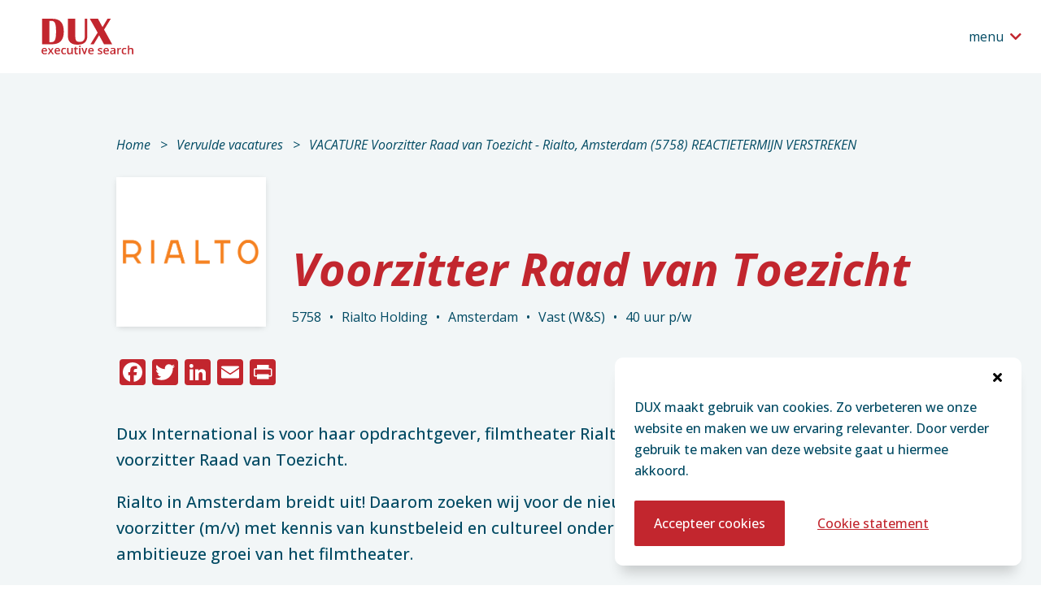

--- FILE ---
content_type: text/html; charset=UTF-8
request_url: https://dux.nl/vervulde-vacatures/voorzitter-raad-van-toezicht-5758/
body_size: 19276
content:
<!doctype html>

<html lang="nl-NL">

  <head>
  <meta charset="utf-8">
  <meta http-equiv="x-ua-compatible" content="ie=edge">
  <meta name="viewport" content="width=device-width, initial-scale=1, shrink-to-fit=no">
  <link rel="stylesheet" type="text/css" href="https://cdnjs.cloudflare.com/ajax/libs/font-awesome/5.15.4/css/solid.min.css">
  <link rel="preconnect" href="https://fonts.googleapis.com"> 
  <link rel="preconnect" href="https://fonts.gstatic.com" crossorigin> 
  <link href="https://fonts.googleapis.com/css2?family=Open+Sans:ital,wght@0,400;0,500;0,600;0,700;1,400;1,600;1,700&display=swap" rel="stylesheet">
  <meta name='robots' content='index, follow, max-image-preview:large, max-snippet:-1, max-video-preview:-1' />

<!-- Google Tag Manager for WordPress by gtm4wp.com -->
<script data-cfasync="false" data-pagespeed-no-defer>
	var gtm4wp_datalayer_name = "dataLayer";
	var dataLayer = dataLayer || [];
</script>
<!-- End Google Tag Manager for WordPress by gtm4wp.com -->
	<!-- This site is optimized with the Yoast SEO plugin v26.8 - https://yoast.com/product/yoast-seo-wordpress/ -->
	<title>VACATURE Voorzitter Raad van Toezicht - Rialto, Amsterdam (5758) REACTIETERMIJN VERSTREKEN - DUX</title>
	<link rel="canonical" href="https://dux.nl/vervulde-vacatures/voorzitter-raad-van-toezicht-5758/" />
	<meta property="og:locale" content="nl_NL" />
	<meta property="og:type" content="article" />
	<meta property="og:title" content="VACATURE Voorzitter Raad van Toezicht - Rialto, Amsterdam (5758) REACTIETERMIJN VERSTREKEN - DUX" />
	<meta property="og:url" content="https://dux.nl/vervulde-vacatures/voorzitter-raad-van-toezicht-5758/" />
	<meta property="og:site_name" content="DUX" />
	<meta property="article:modified_time" content="2024-10-15T12:30:12+00:00" />
	<meta property="og:image" content="https://dux.nl/app/uploads/2022/06/Linkedin-DUX-default-image.png" />
	<meta property="og:image:width" content="1200" />
	<meta property="og:image:height" content="627" />
	<meta property="og:image:type" content="image/png" />
	<meta name="twitter:card" content="summary_large_image" />
	<script type="application/ld+json" class="yoast-schema-graph">{"@context":"https://schema.org","@graph":[{"@type":"WebPage","@id":"https://dux.nl/vervulde-vacatures/voorzitter-raad-van-toezicht-5758/","url":"https://dux.nl/vervulde-vacatures/voorzitter-raad-van-toezicht-5758/","name":"VACATURE Voorzitter Raad van Toezicht - Rialto, Amsterdam (5758) REACTIETERMIJN VERSTREKEN - DUX","isPartOf":{"@id":"https://dux.nl/#website"},"datePublished":"2022-06-15T07:50:52+00:00","dateModified":"2024-10-15T12:30:12+00:00","breadcrumb":{"@id":"https://dux.nl/vervulde-vacatures/voorzitter-raad-van-toezicht-5758/#breadcrumb"},"inLanguage":"nl-NL","potentialAction":[{"@type":"ReadAction","target":["https://dux.nl/vervulde-vacatures/voorzitter-raad-van-toezicht-5758/"]}]},{"@type":"BreadcrumbList","@id":"https://dux.nl/vervulde-vacatures/voorzitter-raad-van-toezicht-5758/#breadcrumb","itemListElement":[{"@type":"ListItem","position":1,"name":"Home","item":"https://dux.nl/"},{"@type":"ListItem","position":2,"name":"VACATURE Voorzitter Raad van Toezicht &#8211; Rialto, Amsterdam (5758) REACTIETERMIJN VERSTREKEN"}]},{"@type":"WebSite","@id":"https://dux.nl/#website","url":"https://dux.nl/","name":"DUX","description":"Executive search voor de non-profit en culturele sector","potentialAction":[{"@type":"SearchAction","target":{"@type":"EntryPoint","urlTemplate":"https://dux.nl/?s={search_term_string}"},"query-input":{"@type":"PropertyValueSpecification","valueRequired":true,"valueName":"search_term_string"}}],"inLanguage":"nl-NL"}]}</script>
	<!-- / Yoast SEO plugin. -->


<link rel='dns-prefetch' href='//static.addtoany.com' />
<link rel="alternate" title="oEmbed (JSON)" type="application/json+oembed" href="https://dux.nl/wp-json/oembed/1.0/embed?url=https%3A%2F%2Fdux.nl%2Fvervulde-vacatures%2Fvoorzitter-raad-van-toezicht-5758%2F" />
<link rel="alternate" title="oEmbed (XML)" type="text/xml+oembed" href="https://dux.nl/wp-json/oembed/1.0/embed?url=https%3A%2F%2Fdux.nl%2Fvervulde-vacatures%2Fvoorzitter-raad-van-toezicht-5758%2F&#038;format=xml" />
<style id='wp-img-auto-sizes-contain-inline-css' type='text/css'>
img:is([sizes=auto i],[sizes^="auto," i]){contain-intrinsic-size:3000px 1500px}
/*# sourceURL=wp-img-auto-sizes-contain-inline-css */
</style>
<link rel='stylesheet' id='wp-block-library-css' href='https://dux.nl/wp/wp-includes/css/dist/block-library/style.min.css?ver=6.9' type='text/css' media='all' />
<style id='classic-theme-styles-inline-css' type='text/css'>
/*! This file is auto-generated */
.wp-block-button__link{color:#fff;background-color:#32373c;border-radius:9999px;box-shadow:none;text-decoration:none;padding:calc(.667em + 2px) calc(1.333em + 2px);font-size:1.125em}.wp-block-file__button{background:#32373c;color:#fff;text-decoration:none}
/*# sourceURL=/wp-includes/css/classic-themes.min.css */
</style>
<link rel='stylesheet' id='wp-smart-crop-renderer-css' href='https://dux.nl/app/plugins/wp-smartcrop/css/image-renderer.css?ver=2.0.10' type='text/css' media='all' />
<link rel='stylesheet' id='wpml-menu-item-0-css' href='https://dux.nl/app/plugins/sitepress-multilingual-cms/templates/language-switchers/menu-item/style.min.css?ver=1' type='text/css' media='all' />
<link rel='stylesheet' id='addtoany-css' href='https://dux.nl/app/plugins/add-to-any/addtoany.min.css?ver=1.16' type='text/css' media='all' />
<link rel='stylesheet' id='dux/main.css-css' href='https://dux.nl/app/themes/dux/dist/styles/main_b43a209e.css' type='text/css' media='all' />
<link rel='stylesheet' id='dux/print.css-css' href='https://dux.nl/app/themes/dux/dist/styles/print_b43a209e.css' type='text/css' media='print' />
<script type="text/javascript" id="wpml-cookie-js-extra">
/* <![CDATA[ */
var wpml_cookies = {"wp-wpml_current_language":{"value":"nl","expires":1,"path":"/"}};
var wpml_cookies = {"wp-wpml_current_language":{"value":"nl","expires":1,"path":"/"}};
//# sourceURL=wpml-cookie-js-extra
/* ]]> */
</script>
<script type="text/javascript" src="https://dux.nl/app/plugins/sitepress-multilingual-cms/res/js/cookies/language-cookie.js?ver=486900" id="wpml-cookie-js" defer="defer" data-wp-strategy="defer"></script>
<script type="text/javascript" id="addtoany-core-js-before">
/* <![CDATA[ */
window.a2a_config=window.a2a_config||{};a2a_config.callbacks=[];a2a_config.overlays=[];a2a_config.templates={};a2a_localize = {
	Share: "Delen",
	Save: "Opslaan",
	Subscribe: "Inschrijven",
	Email: "E-mail",
	Bookmark: "Bookmark",
	ShowAll: "Alles weergeven",
	ShowLess: "Niet alles weergeven",
	FindServices: "Vind dienst(en)",
	FindAnyServiceToAddTo: "Vind direct een dienst om aan toe te voegen",
	PoweredBy: "Mede mogelijk gemaakt door",
	ShareViaEmail: "Delen per e-mail",
	SubscribeViaEmail: "Abonneren via e-mail",
	BookmarkInYourBrowser: "Bookmark in je browser",
	BookmarkInstructions: "Druk op Ctrl+D of \u2318+D om deze pagina te bookmarken",
	AddToYourFavorites: "Voeg aan je favorieten toe",
	SendFromWebOrProgram: "Stuur vanuit elk e-mailadres of e-mail programma",
	EmailProgram: "E-mail programma",
	More: "Meer&#8230;",
	ThanksForSharing: "Bedankt voor het delen!",
	ThanksForFollowing: "Dank voor het volgen!"
};


//# sourceURL=addtoany-core-js-before
/* ]]> */
</script>
<script type="text/javascript" defer src="https://static.addtoany.com/menu/page.js" id="addtoany-core-js"></script>
<script type="text/javascript" src="https://dux.nl/wp/wp-includes/js/jquery/jquery.min.js?ver=3.7.1" id="jquery-core-js"></script>
<script type="text/javascript" src="https://dux.nl/wp/wp-includes/js/jquery/jquery-migrate.min.js?ver=3.4.1" id="jquery-migrate-js"></script>
<script type="text/javascript" defer src="https://dux.nl/app/plugins/add-to-any/addtoany.min.js?ver=1.1" id="addtoany-jquery-js"></script>
<link rel="https://api.w.org/" href="https://dux.nl/wp-json/" /><link rel="EditURI" type="application/rsd+xml" title="RSD" href="https://dux.nl/wp/xmlrpc.php?rsd" />
<meta name="generator" content="WordPress 6.9" />
<link rel='shortlink' href='https://dux.nl/?p=1240' />
<meta name="generator" content="WPML ver:4.8.6 stt:37,1;" />

<!-- Google Tag Manager for WordPress by gtm4wp.com -->
<!-- GTM Container placement set to automatic -->
<script data-cfasync="false" data-pagespeed-no-defer>
	var dataLayer_content = {"pagePostType":"placement","pagePostType2":"single-placement","pagePostAuthor":"Upside"};
	dataLayer.push( dataLayer_content );
</script>
<script data-cfasync="false" data-pagespeed-no-defer>
(function(w,d,s,l,i){w[l]=w[l]||[];w[l].push({'gtm.start':
new Date().getTime(),event:'gtm.js'});var f=d.getElementsByTagName(s)[0],
j=d.createElement(s),dl=l!='dataLayer'?'&l='+l:'';j.async=true;j.src=
'//www.googletagmanager.com/gtm.js?id='+i+dl;f.parentNode.insertBefore(j,f);
})(window,document,'script','dataLayer','GTM-MMZXLPJ');
</script>
<!-- End Google Tag Manager for WordPress by gtm4wp.com -->  <link rel="apple-touch-icon" sizes="180x180" href="https://dux.nl/app/themes/dux/dist/images/favicons/apple-touch-icon_e7d76c2e.png">
  <link rel="icon" type="image/png" sizes="32x32" href="https://dux.nl/app/themes/dux/dist/images/favicons/favicon-32x32_45693e52.png">
  <link rel="icon" type="image/png" sizes="16x16" href="https://dux.nl/app/themes/dux/dist/images/favicons/favicon-16x16_fc6b17d6.png">
  <link rel="manifest" href="https://dux.nl/app/themes/dux/dist/images/favicons/site_b9aa277f.webmanifest">
  <link rel="mask-icon" href="https://dux.nl/app/themes/dux/dist/images/favicons/safari-pinned-tab_0b3ca796.svg" color="#df2a88">
  <link rel="shortcut icon" href="https://dux.nl/app/themes/dux/dist/images/favicons/favicon_09a8c12b.ico">
  <meta name="msapplication-TileColor" content="#ffffff">
  <meta name="msapplication-config" content="https://dux.nl/app/themes/dux/dist/images/favicons/browserconfig_a493ba0a.xml">
  <meta name="theme-color" content="#ffffff">
</head>

  <body class="wp-singular placement-template-default single single-placement postid-1240 wp-theme-duxresources voorzitter-raad-van-toezicht-5758 app-data index-data singular-data single-data single-placement-data single-placement-voorzitter-raad-van-toezicht-5758-data">

    
    <header>

  <div class="topbar">

    <a class="brand" href="https://dux.nl" title="Ga naar Dux home">
      
      <img src="https://dux.nl/app/themes/dux/dist/images/dux-logo_3fa6d702.svg" class="dux-logo" alt="Ga naar Dux home">
    </a>

    <nav class="nav-primary">

      <button class="toggle-navigation" data-action="toggle-navigation" aria-label="Open het navigatiemenu" data-label-open="Open het navigatiemenu" data-label-close="Sluit het navigatiemenu">

        <span class="label" data-label-open="menu" data-label-close="sluiten">menu</span>

      </button>

      <div class="menu-wrapper">
                  <div class="header-menu-container"><ul id="menu-hoofdnavigatie" class="nav"><li id="menu-item-199" class="menu-item menu-item-type-post_type menu-item-object-page menu-item-has-children menu-item-199"><a href="https://dux.nl/diensten/">Diensten</a>
<ul class="sub-menu">
	<li id="menu-item-419" class="menu-item menu-item-type-post_type menu-item-object-page menu-item-419"><a href="https://dux.nl/diensten/executive-search/">Executive Search</a></li>
	<li id="menu-item-420" class="menu-item menu-item-type-post_type menu-item-object-page menu-item-420"><a href="https://dux.nl/diensten/werving-interim-bestuurders-en-specialisten/">Interim</a></li>
	<li id="menu-item-418" class="menu-item menu-item-type-post_type menu-item-object-page menu-item-418"><a href="https://dux.nl/diensten/raad-van-toezicht/">Raad van toezicht</a></li>
</ul>
</li>
<li id="menu-item-49" class="menu-item menu-item-type-post_type menu-item-object-page menu-item-has-children menu-item-49"><a href="https://dux.nl/voor-opdrachtgevers/">Opdrachtgevers</a>
<ul class="sub-menu">
	<li id="menu-item-393" class="menu-item menu-item-type-post_type menu-item-object-page menu-item-393"><a href="https://dux.nl/voor-opdrachtgevers/kunst-cultuur/">Kunst &#038; cultuur</a></li>
	<li id="menu-item-394" class="menu-item menu-item-type-post_type menu-item-object-page menu-item-394"><a href="https://dux.nl/voor-opdrachtgevers/ngos-en-goede-doelen/">Ngo’s en goede doelen</a></li>
	<li id="menu-item-422" class="menu-item menu-item-type-post_type menu-item-object-page menu-item-422"><a href="https://dux.nl/voor-opdrachtgevers/fondsen/">Fondsen</a></li>
	<li id="menu-item-421" class="menu-item menu-item-type-post_type menu-item-object-page menu-item-421"><a href="https://dux.nl/voor-opdrachtgevers/referenties/">Referenties</a></li>
</ul>
</li>
<li id="menu-item-48" class="menu-item menu-item-type-post_type menu-item-object-page menu-item-has-children menu-item-48"><a href="https://dux.nl/voor-kandidaten/">Kandidaten</a>
<ul class="sub-menu">
	<li id="menu-item-427" class="menu-item menu-item-type-post_type menu-item-object-page menu-item-427"><a href="https://dux.nl/voor-kandidaten/executive-search/">Executive Search</a></li>
	<li id="menu-item-428" class="menu-item menu-item-type-post_type menu-item-object-page menu-item-428"><a href="https://dux.nl/voor-kandidaten/interim/">Interim</a></li>
	<li id="menu-item-426" class="menu-item menu-item-type-post_type menu-item-object-page menu-item-426"><a href="https://dux.nl/voor-kandidaten/werving-leden-raad-van-toezicht/">Raad van toezicht</a></li>
	<li id="menu-item-1478" class="menu-item menu-item-type-post_type menu-item-object-page menu-item-1478"><a href="https://dux.nl/voor-kandidaten/ervaringen/">Ervaringen</a></li>
	<li id="menu-item-864" class="menu-item menu-item-type-post_type menu-item-object-page menu-item-864"><a href="https://dux.nl/vervulde-vacatures/">Vervulde vacatures</a></li>
</ul>
</li>
<li id="menu-item-2758" class="menu-item menu-item-type-post_type menu-item-object-page menu-item-2758"><a href="https://dux.nl/vacatures/">Vacatures</a></li>
<li id="menu-item-43" class="menu-item menu-item-type-post_type menu-item-object-page menu-item-43"><a href="https://dux.nl/artikelen/">Artikelen</a></li>
<li id="menu-item-45" class="menu-item menu-item-type-post_type menu-item-object-page menu-item-has-children menu-item-45"><a href="https://dux.nl/over-dux/">Over ons</a>
<ul class="sub-menu">
	<li id="menu-item-52" class="menu-item menu-item-type-post_type menu-item-object-page menu-item-52"><a href="https://dux.nl/over-dux/">Over DUX</a></li>
	<li id="menu-item-46" class="menu-item menu-item-type-post_type menu-item-object-page menu-item-46"><a href="https://dux.nl/team/">Team/Partners</a></li>
	<li id="menu-item-1639" class="menu-item menu-item-type-post_type menu-item-object-page menu-item-1639"><a href="https://dux.nl/werken-bij-dux/">Werken bij DUX</a></li>
</ul>
</li>
<li id="menu-item-44" class="menu-item menu-item-type-post_type menu-item-object-page menu-item-44"><a href="https://dux.nl/contact/">Contact</a></li>
</ul></div>
        

        
      </div>

    </nav>

  </div>

</header>

    <div class="wrap" role="document">

      <div class="content">

        <main class="main">

          

<section class="vacancy-hero-section">

  <div class="container">

    <nav class="breadcrumbs" aria-label="breadcrumbs">

  <p>

    
      <span class="crumb">

        
          <a href="https://dux.nl/">Home</a>

        
      </span>

    
      <span class="crumb">

        
          <a href="https://dux.nl/vervulde-vacatures/">Vervulde vacatures</a>

        
      </span>

    
      <span class="crumb">

        
          <span aria-current='location'>VACATURE Voorzitter Raad van Toezicht - Rialto, Amsterdam (5758) REACTIETERMIJN VERSTREKEN</span>

        
      </span>

    
  </p>

</nav>

    <div class="content">

      <div class="company-logo">
        <img src="data:image/png;base64, iVBORw0KGgoAAAANSUhEUgAAAtMAAALWCAYAAACEOR+CAAAxD0lEQVR42uzMIQHAQBAEsfo3ffXwAzcgNN/dAQAAD3IAAACrcgAAAKtyAAAAq3IAAACrcgAAAKtyAAAAq3IAAACrcgAAAKtyAAAAq3IAAACrcgAAAKtyAAAAq3IAAACrcgAAAKtyAAAAq3IAAACrcgAAAKtyAAAAq3IAAACrcgAAAKtyAD87c0gAAADAMKh/64eYPAILAMCrHAAAwKscAADAqxwAAMCrHAAAwKscAADAqxwAAMCrHAAAwKscAADAqxwAAMCrHAAAwKscAADAqxwAAMCrHAAAwKscAADAqxwAAMCrHAAAwKscAADAqxwAAMCrHAAAwKscAADAqxwAjJ05JAAAAGAY1L/1Q0wegQUAXuUAAABe5QAAAF7lAAAAXuUAAABe5QAAAF7lAAAAXuUAAABe5QAAAF7lAAAAXuUAAABe5QAAAF7lAAAAXuUAAABe5QAAAF7lAAAAXuUAAABe5QAAAF7lAAAAXuUAAABe5QAAAF7lAADGzhwSAAAAMAzq3/ohJo/AAvAqBwAA8CoHAADwKgcAAPAqBwAA8CoHAADwKgcAAPAqBwAA8CoHAADwKgcAAPAqBwAA8CoHAADwKgcAAPAqBwAA8CoHAADwKgcAAPAqBwAA8CoHAADwKgcAAPAqBwAA8CoHAADwKgcAAGNnDgkAAAAYBvVv/[base64]/[base64]/[base64]/9YPcTkEFqruAAAAqu4AAACq7gAAAKruAAAAqu4AAACq7gAAAKruAAAAqu4AAACq7gAAAKruAAAAqu4AAACq7gAAAKruAAAAqu4AAACq7gAAAKruAAAAqu4AAACq7gAAAKruAAAAqu4AAACq7gAAAKrGzhwSAAAAMAzq3/ohJo/[base64]/[base64]/zX8x1Lere5dTqd+dDF5yte+/zO895nnt+Lz7+Ybu75zzPec757rDdKyKSVtZfQEREREQkrcb/yPdnKxNlq3hMZrKPxfvcLr52lLHft7QLfayiTHiSnAfWOUHioTnwh4u58GE9unoeYZkDC2AF3A+bYSvsgN3wBXwN38AB8/9P4G3zeU9ALyyHNmii9JjDa7Zimv21kw6TWhD6WBEWpnNJzgPrnCDx0Bz4w8Vc+LAeXT2PVGsqLIWNsAV2wQj8TTAMH8KL42EeZdsJ2xv7NfvsmL7DfHdwX1mi0r/Lf0xm0o+Rn/tuuBPWmO94FsOlcGHxYFBMO9FsjqmeSo8R85h7YC5hO9whLEyH5kOv9Xr8F/Wc0GO2LWM9J1KOKbASNlZzHJjHdcF0wrZIySXQDb1O1iTrGh3XNtgoXYeaCfOSNrPgBnMX+WP4hRDO5Rgxcf0YLIN6wr7Qr9lnx/QwYcd9dhqOwWfwKvTBKlgIdYrpWKwlzNs6wnbIuQ0Q5idujxD2U8q72/S+5Vx9BLMJ2yIlV8NxwjqSkrWEeUmLBfAwfE4Yd4bdsAnmE/Yttpj+gbCjITpkfnbncbgRMT1DMU3TZTk3J3Xii029RyfIybyD9TM1TzjhOWU/P66dDzst52oIGgnbIiUd8DNhHUnJKsK81LoOc7PlIGG84/A9PAtXWO9rZH++V0xPlIe98CRcC/WKacV0jboOfiesmbgVsH7m5QknPKfs58c1xbSfFNN8iun/1gkvQY4wzi4Ut/MFWKKY9ttO2ABNimnFdI3pI6wPV3oJ+yuK6RAppvkU0xO1wjNwgjC+SfgDnoJmxbTf9piXfJmlmFZM14DpMEhYF668TthniTumo+wQNMJ53rMfL1cU03yK6ZJp5hczvyOMqw/2wwbFtP++gnthpmJaMT1RJhTZwNb7j3CZ/fxIrDGtO9NxUEzzKabPWAw7COPpozfgSsW0/96ETsW0YjrAkC66lbAGXDoBt9jPkSimg6OY5lNMn3nZ2WOEsfTZEVivmPZfDh6FBsW0YjowTxOOf9f6CPvtFuEk7ZBi2k+Kab40x/TF8BycJoxjCMbMC0o0xXmeVkxzvAftimnFdCDqYB/huHftrVhesF90Z9pvimm+tMZ0K+wijF+I3oUWxbT/[base64]/ZsIdwPBfnpFDlujxJeP5PsZ4a8hEhdF2wnzdXFNN+aoefEr6+/kVogwJhO0YJXVC0kjAvvloEhwnn2XLfmfZ5c53PnPsmU8Xb3wJrzF3sQ4RtLMe3sNBizOkxvd18l3G5J4oH1TIzMQ+YFyr/AA46D+0o8xBhkYRIMe2PTsJFsbh2boKWitdj6Q5E3nIbRqCDMB6imA5BHcyDNsI1sVKtsOgf9u4+tKoyjgO4V1dujm29bNqW5Z0NmxGhBVlRuF5EIaxAysroj0CxQa0kCcrqXFMKFkEZRgZCqEmg9A5FgW/7YxEIaooyRy/KMilb5dh86eV7TtEu8+6N5/uc8zz3fP/4/CVXf/f3e+7D13PPfQ7hP+Gfj2rPCCDXz8LrKghzcdFFsNs4rwxvLzwKF+b/+6QwDZEMTIIn4BtCzcPZBRe4EqbfISyGOEyF+2At7CcMYSR64XZC7b5RmHbHs4R1/CkhGGwn1LGY0A9RmJbhnQc7Cbc7/v93WgtggfF79VkZbCbsrUM5AEuhMuaZXAwt0El4D0NZDxkXwvRGQtPidincC+/BScIwhnIALifU7BOFaTdkoI2whpcTamGcc70BxhFqsc/8h4FxUZiWQiYQ9o6t/64xywGME9x8FRD21cF0w4swOeGZ1EMr/E54T4NZpjBt7lrYZPlMxnehhFCrLxSm3TCdcERSH8wk1DKH8OvtH6COUIvoyrTEEabjCGDc4OaTW+FPQj4ppA1m9eScmkkT7CG8t0K64SaFaY55Fh9scRYeJtToC4VpNzQT7pfuhHJCLTWw1/izFEyZa/zjwLiY9ywOCtOiMO2fakv3Sf8Fa43P9bc3k1p4m/A+C9kOVQrTHJWwnPBjqUKOQA2hRh8oTCcvA+8T1u06Qi0Q2UioZw2hjniY34IRB4VpUZj2z5uEvXSg32i/[base64]/VILsVSmBMYaMO0+GftxvXlcs+Q+iPfea3YMRBYVoUpv2xjLB/5jtKD9Lxz+QOC09+XKIwzVcNXxCGA5EeuJ5Ql8sUppNVSvlWJcDGPVwYy43aSuO6cH4toUeiK9OiMO2TLHQR9k+I/AxNhLpcmMl86Cb0BCKHoVZhmu8S0hU1iLxOuKIE/SyEHoVpf686NhJup+iGG4z7dK7ZhOOcDqbw7HZbFKZFYdoPawjZAyJnYBGhJpdm0kzoS77VCtN2TCM++/44FlstITQpTEshSwlrtB3GE2oZqAb2EY5vuodQiyhMi8K0D2ZQH1oSTMkRanJxJq3GvenXDVcoTNvxCJwmDCn0JKEeVxV/[base64]/hozFz08p6azUlYR+pZ3CtChMu+syQkaDyCbsveNHuVf7OpMS+ITQs1AHVCtM2wkDNXjNQcKQ2or0Vg+F6WSUww7Cumy2/PkJX/MSoc6vYRyhb2mmMC0K0+56mrBPhrqgPtx7UxKmQ43wE6F3ocUK0/Y8RxhQD1xJqMU1xR2mgymumvnfUzb/[base64]/OyO/apLcTEP00F2B1QRrsS5w7yvvlOYTlY5HCbsj/sS2R/dmslEOELoZTtUKUzb+comHNJxw/4dArsHqMdPYTp+CwibxXdQQ6hlpBoIm9wpuI1QS1qZh2ldmS5GCtPJupuwn//D3v2FSFWGYQB3dDbc/NOyLoZiuZkurYsKpXljLFZqSeiFBkqQQqldaIIYGqGORkYpQbCBmRoVCSkiEqwSIaFioXmhWKgrwuafC2lFLWlX3aXn3HUlzbzPd84753sufrfDc94z+80zs+c7J/EOIUsezsm7hFl2wwsq02HKdPK67cb5dcFY87H5MldlOnU7CYvFIUKOchRhHyH3BkKWWKlMi8q0PzsI6+LVlH8c8XxOxsI1wkw/VJkOZyPhjh7TCTk8UZlO1xD4jbBQrCJkyeJ6tiNQQ8gSI5VpUZn2pQHOENbF7PaTlBz94AlQJO1xO4XXehjwmjGWafuJeJBFxvndh9fMx+iLynS6noe/jTO/Cy2ELOWaRdix3qNb5KlMC5XKdHZegh5C8cvu8jef52QB3DPOtBee0S/TYbxMeNOnv9s2LJXpdK0kvAdPwEBClnLVkTbaLCdkiZHKtKhM+7KWsB6eTOkWp9V0TuqggzDbpSrTYUwhfIt8j5Aj61/o/0NlOkVF+I6wQGwmZKnU14T8ewg5YqQyLdVdpvNlAHxjXg9LjZsIn+NlqIoynWgzz3Zj45cq02G0wJ9VXGRCUJlOzxPwB2HeMzP8ovYqYYE7B3WEecZGZVpUpv1ogPPGud/[base64]/ZibcoC6jNCsJxHIbBhCwxUZkWlWk/Piesg/MIOfL6yzSY78CW2KoyzTcRbhtnWCLk8ERlOh3ToNc4679gMiGL1VS4ZTyWWzCJkCUmKtOiMu1DAY4bZ/4PNBGy5LlMP0e4HesBqFGZ5molFJrVhByeqEynYzPhG/YpKBKyWNXDScLxLCNkiYnKtKhM+zCcsP/qAtQSsuTZaPjdOOfTMEJlmms+oQC8Qcjhicp0eAX4ifDe+4iQheUrwvHsJ+SIicq0qEz78Czh4Vt7CTnyrgjtxjnfgJb4ynQpKOu1nt14jVcIOR4g9X+7qEyHNwY6CeXT06PsFxF2sl+HRwlZYqEyLSrTPiwkrH/rCDli8Ilxzn3wYnxlOizrztCbObzOU2U6vAWEy4s6YBghC8vjhHu2J2YTssRCZVpUpn1YQ1j79Ln5/ywjzPpNlWmeh+CMcX5XoJ6QxROV6bAKpCc57YACIQ/TD4Tj+oCQIxYq06Iy7cOnxnn3wBRCjhjMIGxC3KAyzfM0dBvnd9RhoemnMu3aMDht/jdVqfF186VD/[base64]/BWeO8d+fwktGQDlrvNa0yzfEt4QO/I6f/llGZDmc83DHOtxdmEbKEMp9wGctVGEXIwlVyR2VaVKazNw4uGue9jZAjJruN8z6nMm03ifAI8cQX0J+QxxuV6XCWEt53nTCUkCWUZrhMOM45hCx5pzItKtPZayZ0sY8JOWKyzTjvSyrT/7J3f6FZ1XEcx9U1TTZIN2HDGx+kixaMNjWTvBAV0RsTyzRjoCFIF/7BYCAU9cw/oE4kUlEvIr1QQ6LyRklSCCFFN/NmyBMoKjotLVjRmDrBz3MhTbfpHr+fc35/zufihbff53fOs/PePOd37O+TZ7ypregD88x+Ukwn52vCebefMEeSyghvqNJfahTTopgORT3csG7VRpgjS1qN631dMW2L6Tlwn3Ch/93L/4bmUEwnYxxcJJx7SwmzJG094XNe1D2EimlRTAfgDeg0rvd6whxZstF6K6FiutSYzk8o/ltUCxcIF/miPeZ5/aWYTsYc6Ca8bvtVwixJm0R4wPcffHfrYZhX7GvDpJgWxbR7DXDLuN7NhDmyZINxvTsV0y8e018RIrroPkwzz+svxXQyviCcez/CSMIsSSsj/eK6jjBLzBTToph2TzGdPsV0Yp4d0+9DL+HiXnTSPKvfFNN8L8Mp87mXzzU7fsNhKbaaP29L7vtIH/JlUUyLYto9RkzrNo/SbNJtHkkZPBpmwR3Chf2xD82z+k0xzVdH2BLvP5hNmCUtswlb5F0J5LYWVxTToph2j/EAYp4wR5Zs1wOISRk4pqcQTvK+2qHKPKvfFNN8HxPOvQLUEGZJSy0UCC9GWkKYJVaKaVFMu1dHeL21tsYrzR7jel9WTA89pidDByFi+kbiCvOc/osnpu0vxeBoyR0lnH8HzeuRrnI4Qvjcu7Srh2JaFNMeY7y0ZR9hjiw5bFzvS4rpocX0AsJWNU87BRXmOf0XT0z7oZZ0LjYRZklbM+Fzdyj2EozpfO4XeMX8C2OS7OuUNYrpdDFeJ35YfzQoyU/WrVcV08+O6TJYQ7g/9WkPYYZ5xjAoprnmQo9xTbsC3dd8OnQRvn9vE2aJkT2m9ZfpGCmm01UFZ43rfRxGE2bJguHQblzvXxXTg8d0Pf79lnDhHsg35vnCoZjm2kw4/44F+leLCjhH+PyfEWaJkWJaFNPulcPPxvVuC+yZGJfGwnXjeh9VTPdXAevIDxr2VYAcYc5QKKZ5Kihb4rXk1hJmcWUH4fMfI8wRI8W0KKb9YH0+5IZ2LhqyOvjbuN57FdP/q4JFcJ5wsR5MLywy3/MX1r2C8cR03rlGzHHXuJ7dMNW8Fu7MJXwPO2E8YZbYKKZFMe2HL43rfS/wn/Npmke4dfJzxXRLrhHycIZwkX6e1uJLXwhRpZhOW94LjC3xTgceO2MIP6ceZGB/d8W0sCim08d42HopYY4sWE1Y64/YMe37vcAjoBIa4RM4AX8SFnKoF5lKZzFtX7tsx7R7ZfAd4TzcQZjFtf2EddDWUYppUUz7ajHhLcsbCHNkwU7C9WQWO6aPw1uemAYzYAGshE1wBArwgLB4pSjAa4SDHiLFNEcN4Re/h7CcMItrTYTvZDuMI8wSE8W0KKb98Cb8a30ojjBH7MoJ2+L9Ba+zY7oXuj3RQ/jNjuEPmEw46KFSTHO8RzgXr0EtYRbXcoS9tntgJmGWmCimRTHth2rCJghXoZIwS8wYL8j5DWrYMS1P6oGFhAMeMsU0xz7C+dgJW6EVtgdqG+yG24T1+JRwXGKimBbFtD9OEx5CrCPMEbOZcM+4zj/AS4rp5NyFxYSDHTrFtF05tBHOSekffqMIxycWimlRTPtjF+Fn3DLCHDFjPNS/BYYpppPRBe8QDnQMFNN2jYR9MKW/bphIOD6xUEyLYtofywk/4w4Q5ojVCDhEeA6pSTGdjFswn3CgY6GYtltFOC9lYO8Sjk8sFNOimPZHA2GzhA6oJswSo2q4SbgDoUExzdeW8YcNFdOP2Lu/0CrrOI7jj3P/cqaOVq4SdixCNvHCi5hQYmDYRRkJFTMCMSqISCiLyBufUxERRVlBZU3IlKJAsC40CINiXfhnGNEfrBCjwFKT5WqzttXnIQ57yuN2nvP9nHN+v9/5XLyYF1789n1+++29s2fn4WuC9wh7U4rrJ1yjUCimRTHtjnb43Dj3EW9+Sx5X3RrC949BaFFMc+2GS80bKjz+x7T9i9biCqzhGGF/SnFfwxzzHgmDYloU0+5ogH7CGbeFsJYQ7SDM9lWIFNMcZ+Bx/SFToDFtj2GrWwh7VM5vGFaa90kYFNOimHbLRsIZdwQuIaxlCjV/OFxWlxPeejCxTjHNsV/fiAOP6dp7hbBPZWpPEK5TCBTTUp8xbX/Ro1KuS37gJ5xxfeYZhRXTG2CCcAtNj2La/v7RT+vGfsV0hc2CI4T9KlP7CNoI18t3immpz5h211w4RDjjdhHWEkpMN8MewkwHoEUxXZ5f4V1YQbig9cLvmLa/smCxjPDTs0zvNCwx7xX/KaZFMe2eFwhn3BD0ENYSQkz3whBhppsgUkyXZ+/vcVdUQLio9cDvmK6tBwl7VkoR5+4l/PBTJme+ESmmRTHtnhUwZj7j8rmXkm6h8TemtxJmeQaWKaYtf6wUd90KkaJaMV0Fuwl7Vkqzg3C9fKeYFsW0e5rgC8IZ9xN6pdsc0X7HdDfpHvR9MEsxbXMMFhEuar1QTJdFb4lXZd/W/L7puOYU06KYdtOjhDPub0Twi9BgDmk/Y3oGbDfPELdewkaIFNN2H0Iz4eLWA8V0edaSfrUnpRmH5YTr5jPFtCim3bSYdJ/vMHQT1lO7mC4//pfDH4QZ/gILKx3TEzDmoFH4kzDEtA3mTVEfFNPZzYCXCXtUsnmS8Oquz/dNK6ZFMe2mVthLOOMSrxPW42NMv02YXeJ9iCod05/A7dDnmJthLeE57Gk/Q695Y4RPMZ1dB+ExspIZgiHOtZiDWDGtmA6LYtoN6+Evwjk3CqsJ6/Eppm8j/qb3pmrE9DbzoCrrbsIg0z6D2YR1hczfmI4J95WV5xrSF/4QnIRTgTsJpwnzOgFLzfvGX4ppUUy7ax58STjnEoMwn7Cm6sc0QJYXKDrhO8LMEvuhrRox7e5fxE8OdhdhoGnPEuKJK0+YF4+/MV07mwn78iBcBR3QOaUY8l7rgEXwFWFu9xGun68U06KYdttDhDOu4HnCelyP6Zn4v/2EWSXG4R6IFNOAf3cRPs+0EVhlDmCmPGFePIrp7D4l7MvnnD0EK2cbYW7vQBNhLT5STIti2m3ziK+ynoXVtGZw7fvIv5/XnTBKmFXiALTXd0zH51hDfrLcYeg0rzNMiuls5sMJ48zG4EZvD8HyrSd8Lf+AeSww3/vs533TimlRTLvvYcI5V3AU0cl5d4/anl3FYnoJPh4nzKjgfogU0/[base64]/6A2glrCsUiunS3UB4QtNxWOjhIciyFEYITwlbTFiLbxTTopj2x/VwltAsaVuhxdOYng07CTNI+w2uhUgxHU8rOSj2EYae9oh53eFQTFf3LfH2QKtnhyBTI+GBNxPwAGEtvlFMi2LaL6yn+qW9Bhd4FtNz4C3C517sh4tIMQ0l/[base64]/mi25jlwF+wnH/H/HYZ7CdNlhOrTdEQ/CjMD1209hujytkCaseX6r82E6VdLthPkbxd8/KEyLwvTk7n7rH9ZSJqwAVchR6DD8OrKcuO62VwbHc1fuPRSm/avBwHyXcBK8niXUZTuF6fLcQxhvP8As58N0aS0wQtjtahWhFpsoTIvCtG2BGt+gwRuE60chf8ImSBp2HUlCL5wlHGMhL8IUhelKpZpbyH/l/At3BK7LbgrTZSD9AvlNS384wpaAPYR+bo/Yox4K06IwbVuYBpiTu5lC+MwrZj90GHIdWUr4nJrIIFwGMYXpYLrIq3scg9mEyWLr9uIK06XVw0+EsdatMA0AGwn9PAwNhFpsoTAtCtP2BupbcneSCZ97xWTgFWibpOtIO7wF/xCOpZgRWAwxhWmOHYST4rWDMFEUpt3VCdmAfToNcxSmAWAJnAnY0zQsJNRiC0aYPqCdYJ2jMG2LrfPXEfJKKb/DdmiFeMjXkanQDjsJj+6VMgZrIKYwzZsETXiNLwknJ28cr3lf4ImiMO2qbYQx9oHli+2zXUKaww8SarEFI0x/A8vgJrg5AmYR+m46hWlboGZ4mvC5V46zsA/uh2vTKdof0XFYBD0wQNg3oFxbIKYwzZ4EWBAdzhFOUN4wLAxcl32BWmF6QrR1ztcTanHN84S+7iXUYQtGmB6DLGQg67DzkIW1hL6bLrph2k51Ia0/PZETsA+2wApohriPu88L4DbohQH4jVCTH32QVJgOJ0znPEk4SV79eO3awLUpTLtkMfwRsEfn4UZCLa5ZSvj9wym4glCLDRhhOmruJfTddArT9mkg/Qi7EhkYhiPwEbwGz8Hj8Bj0Qu7ffZD7/+9ghPCoY6XeYexa7W6Y5kjAx4ST5fUooS6bKExPrIcwpr6OyNfNftXDLwF7ewHuJtRiA4Vpf8Z1Z1ph2mDT4BPCOHfZe1BP6LXCdBmug1OEk5Z3OmJ3ERWmi6uF3YQxtZNQi6veJ/[base64]/AKGEumGgUNkGiGjv+KkxXZgn8RTjZeSehjVCXiRSmLxaHfsK42UaoJSp2EfrdR6jDZArTCtMK09GzyLG71OPwtvdbW4VpszGew/QacPQuoz1hOlU1V+L9jhPGzMrAxxwdXYR+D8GlhFpMpTCtMK0wHU1JWAtHCPNiMn0F3VADMYVpOzTCZ4ST7/UQoS7TKExfbCVhrPwMzYGPebIF72W5WvB+fwfs+TnoDHzMZvYHFKYVphWmI24mbIajhPlRTd/DIzAdYjkK03ZpgxHCQMg7AzcQ6jKJPWG6el4ijBUswh/[base64]/ffDBn3oFZrrD3vjsTXwv3tFlhDqbvXNyKd/GzwvNSw494Gzfj7OGsfSvTT2Ij1iYwnLHSM67T8TiGsVbBq7haYa5/G1yYhqWD3cT6BLvYiGdxpfhe+2M+Vkf28b+ex+qMfXBNy2KsT3TGDSK7j6dxvsIsfTQXXyq87Fpyp8Le++5UPCh4xw0b+eiYZSdjKVZiM75VeHbG9Sv24mPcj0sxdzhbX8s0LSkvyuMonxOOWkcHcM+ciBvxMO7yV/fi4LpQYe9w3CzEcryJz/G9QmketR+f4nXcjosVZu70LFemWzaoUJSVaVrQ0QEMcMzNx+W4HivxMj7EVmzHTuzF/[base64]/[base64]/[base64]/[base64]/9YPMXkEFgDgVQ4AAOBVDgAA4FUOAADgVQ4AAOBVDgAA4FUOAADgVQ4AAOBVDgAA4FUOAADgVQ4AAOBVDgAA4FUOAADgVQ4AAOBVDgAA4FUOAADgVQ4AAOBVDgAA4FUOAADgVQ4AAOBVDgAA4FUOABg7c0gAAADAMKh/64eYPAILAK9yAAAAr3IAAACvcgAAAK9yAAAAr3IAAACvcgAAAK9yAAAAr3IAAACvcgAAAK9yAAAAr3IAAACvcgAAAK9yAAAAr3IAAACvcgAAAK9yAAAAr3IAAACvcgAAAK9yAAAAr3IAAACvcgAAjJ05JAAAAGAY1L/1Q0wegQV4lQMAAHiVAwAAeJUDAAB4lQMAAHiVAwAAeJUDAAB4lQMAAHiVAwAAeJUDAAB4lQMAAHiVAwAAeJUDAAB4lQMAAHiVAwAAeJUDAAB4lQMAAHiVAwAAeJUDAAB4lQMAAHiVAwAAeJUDAADGzhwSAAAAMAzq3/ohLofAQtUdAABA1R0AAEDVHQAAQNUdAABA1R0AAEDVHQAAQNUdAABA1R0AAEDVHQAAQNUdAABA1R0AAEDVHQAAQNUdAABA1R0AAEDVHQAAQNUdAABA1R0AAEDVHQAAQNUdAABA1R0AAEDVHQAAQNXYmUMCAAAAhkH9Wz/E5BFYcgAAAK9yAAAAr3IAAACvcgAAAK9yAAAAr3IAAACvcgAAAK9yAAAAr3IAAACvcgAAAK9yAAAAr3IAAACvcgAAAK9yAAAAr3IAAACvcgAAAK9yAAAAr3IAAACvcgAAAK9yAAAAr3IAAACvcgBrZw4JAAAAGAb1b/0Ql0NgAQCougMAAKi6AwAAqLoDAACougMAAKi6AwAAqBpBl15ZZkUDRwAAAABJRU5ErkJggg==" alt="Rialto Holding logo">

      </div>

      <div class="title-info">
        <h1>Voorzitter Raad van Toezicht</h1>

        <div class="meta-information">
          <span class="vacancy-no">5758</span>
          <span class="separator">&bull;</span>

                      <span class="company">Rialto Holding</span>
            <span class="separator">&bull;</span>
          
                      <span class="location">Amsterdam</span>
            <span class="separator">&bull;</span>
          
          <span class="employment">Vast (W&amp;S)</span>

                      <span class="separator">&bull;</span>
            <span class="hours">40 uur p/w</span>
          
        </div>
      </div>

      <div class="share-container">
        <div class="addtoany_shortcode"><div class="a2a_kit a2a_kit_size_32 addtoany_list" data-a2a-url="https://dux.nl/vervulde-vacatures/voorzitter-raad-van-toezicht-5758/" data-a2a-title="VACATURE Voorzitter Raad van Toezicht – Rialto, Amsterdam (5758) REACTIETERMIJN VERSTREKEN"><a class="a2a_button_facebook" href="https://www.addtoany.com/add_to/facebook?linkurl=https%3A%2F%2Fdux.nl%2Fvervulde-vacatures%2Fvoorzitter-raad-van-toezicht-5758%2F&amp;linkname=VACATURE%20Voorzitter%20Raad%20van%20Toezicht%20%E2%80%93%20Rialto%2C%20Amsterdam%20%285758%29%20REACTIETERMIJN%20VERSTREKEN" title="Facebook" rel="nofollow noopener" target="_blank"></a><a class="a2a_button_twitter" href="https://www.addtoany.com/add_to/twitter?linkurl=https%3A%2F%2Fdux.nl%2Fvervulde-vacatures%2Fvoorzitter-raad-van-toezicht-5758%2F&amp;linkname=VACATURE%20Voorzitter%20Raad%20van%20Toezicht%20%E2%80%93%20Rialto%2C%20Amsterdam%20%285758%29%20REACTIETERMIJN%20VERSTREKEN" title="Twitter" rel="nofollow noopener" target="_blank"></a><a class="a2a_button_linkedin" href="https://www.addtoany.com/add_to/linkedin?linkurl=https%3A%2F%2Fdux.nl%2Fvervulde-vacatures%2Fvoorzitter-raad-van-toezicht-5758%2F&amp;linkname=VACATURE%20Voorzitter%20Raad%20van%20Toezicht%20%E2%80%93%20Rialto%2C%20Amsterdam%20%285758%29%20REACTIETERMIJN%20VERSTREKEN" title="LinkedIn" rel="nofollow noopener" target="_blank"></a><a class="a2a_button_email" href="https://www.addtoany.com/add_to/email?linkurl=https%3A%2F%2Fdux.nl%2Fvervulde-vacatures%2Fvoorzitter-raad-van-toezicht-5758%2F&amp;linkname=VACATURE%20Voorzitter%20Raad%20van%20Toezicht%20%E2%80%93%20Rialto%2C%20Amsterdam%20%285758%29%20REACTIETERMIJN%20VERSTREKEN" title="Email" rel="nofollow noopener" target="_blank"></a><a class="a2a_button_print" href="https://www.addtoany.com/add_to/print?linkurl=https%3A%2F%2Fdux.nl%2Fvervulde-vacatures%2Fvoorzitter-raad-van-toezicht-5758%2F&amp;linkname=VACATURE%20Voorzitter%20Raad%20van%20Toezicht%20%E2%80%93%20Rialto%2C%20Amsterdam%20%285758%29%20REACTIETERMIJN%20VERSTREKEN" title="Print" rel="nofollow noopener" target="_blank"></a></div></div>
      </div>

      <div class="intro">
        <p>Dux International is voor haar opdrachtgever, filmtheater Rialto Amsterdam,  op zoek naar een voorzitter Raad van Toezicht.</p>
<p></p>
<p>Rialto in Amsterdam breidt uit! Daarom zoeken wij voor de nieuw te vormen Raad van Toezicht een voorzitter (m/v) met kennis van kunstbeleid en cultureel ondernemen die bijdraagt aan de ambitieuze groei van het filmtheater.</p>

      </div>

  </div>

</section>

<section class="vacancy-content-section">

  <div class="container">

    
      <div class="content company-information">
        <h2>Organisatie | Organisation</h2>
        <p><strong>Over Rialto<br /></strong>Sinds 1982 exploiteert Rialto een bioscoop aan de Ceintuurbaan in de Amsterdamse Pijp met 3 zalen. Rialto organiseert daarnaast jaarlijks het World Cinema Festival. Na bijna veertig jaar filmvertoning staat Rialto op een belangrijk punt in haar bestaan, er worden twee nieuwe locaties geopend namelijk: Rialto VU (Buitenveldert/Zuidas) en Rialto Silo (Zeeburgereiland/IJburg). Bij het filmtheater werken nu 22 medewerkers en er zijn ongeveer 120 vrijwilligers betrokken. De nieuwe ontwikkelingen brengen een aanzienlijke groei van de organisatie en het aantal medewerkers met zich mee.</p>
<p></p>
<p><strong>Governance<br /></strong>Rialto Holding bestaat uit drie stichtingen: Stichting Amsterdams Filmhuis, Stichting Rialto Beheer en Stichting World Cinema. Per 1 augustus 2021 hanteert Rialto het raad van toezicht-model. De directeur-bestuurder is eindverantwoordelijk en hierop wordt toegezien door de vijfhoofdige Raad van Toezicht. Op de nieuwe locatie Rialto VU zal voor de exploitatie van de horeca een BV worden opgericht. Rialto Holding en VU Holding zullen ieder voor 50% eigenaar zijn van deze BV.</p>
<p></p>
<p>De Raad van Toezicht komt vier keer per jaar bijeen voor een reguliere vergadering. Daarnaast spreekt de Raad van Toezicht regelmatig met stakeholders, werkt aan zijn ontwikkeling en verdiept zich in thema’s die van belang zijn voor Rialto. Binnen de Raad van Toezicht zijn twee commissies actief: de remuneratiecommissie die zich bezighoudt met de werkgeverstaken en de auditcommissie die de financiële aspecten van het toezicht voorbereidt.</p>
<p></p>
<p><strong>De leden van de Raad van Toezicht<br /></strong>De Raad van Toezicht wordt zodanig samengesteld dat alle leden ten opzichte van elkaar en de directeur-bestuurder, onafhankelijk en kritisch kunnen opereren. Alle toezichthouders hebben daarbij verschillende achtergronden en expertises, er wordt gestreefd naar evenwichtigheid en diversiteit. De Raad van Toezicht is een goede mix van geslacht, gender en (bi-)culturele achtergrond.</p>

      </div>

    
    
      <div class="content vacancy-information">
        <h2>Functie inhoud | Tasks and responsibilities</h2>
        <p><strong>De voorzitter van de Raad van Toezicht (vacature m/v)<br /></strong>De voorzitter zal samen met de andere leden van de Raad het algemeen en zakelijke beleid van de organisatie op hoofdlijnen beoordelen. De voorzitter is daarnaast, zeker in deze periode van groei en verandering, in staat de directeur-bestuurder te ondersteunen als adviseur en sparring partner op zowel zakelijk als artistiek beleid. In voorkomende gevallen is hij gesprekspartner voor de belangrijkste stakeholders. De veranderingen in de organisatie en de introductie van het nieuwe bestuursmodel vragen om een ervaren, stevige en overtuigende voorzitter.</p>

      </div>

    
    
      <div class="content requirements-information">
        <h2>Wij zoeken | Job requirements</h2>
        <p>Wij vragen daarom ruime ervaring als lid van een Raad van Toezicht en als voorzitter of bestuurder, bij voorkeur in een culturele instelling of onderneming die een dergelijke verandering heeft doorgemaakt. Daarnaast verwachten wij deskundigheid op het gebied van </p>
<ul>
<li>Cultuurbeleid;</li>
<li>Bestuurlijke zaken en governance;</li>
<li>Relevante ontwikkelingen op politiek/bestuurlijk niveau in de regio.</li>
</ul>
<p> </p>
<p>Een relevant netwerk, ervaring met ondernemerschap en met bedrijfsvoering zijn een welkome aanvulling. Sterke contactuele en representatieve eigenschappen zijn gewenst. Affiniteit met de (arthouse) film en wereldcinema spreken voor zich. De voorzitter heeft voldoende tijd om deze taak uit te voeren.</p>

      </div>

    
    

    

  </div>

</section>






<section class="vacancy-cta">

  <div class="container">

    <div class="content">

      <h2>Wij zijn altijd op zoek naar executives die een verschil willen maken</h2>

      <p>Bent u op zoek naar een nieuwe uitdaging in de non-profit? Dan zit u bij ons goed. Met ons brede netwerk binnen de non-profit, gaan wij met u op zoek naar dé uitdaging die bij u past!</p>

      <a class="button button-secondary" href="https://dux.nl/contact/">Neem contact op</a>


    </div>

  </div>

</section>


        </main>

      </div>

    </div>

    
    <footer>

  <div class="container top-container">

    <div class="branding">

      
      <a class="brand" href="https://dux.nl" title="Ga naar Dux home">
        
        <img src="https://dux.nl/app/uploads/2024/12/dux-logo.svg" alt="Ga naar Dux home">
      </a>

      
      <div class="description">
        <p><em>DUX is een executive search bureau met meer dan 20 jaar ervaring op het gebied van (internationale) search en werving &amp; selectie voor de non-profit en culturele sector.</em></p>

      </div>
    </div>

    <nav class="nav-footer">

      <div class="footer-menus">

        
        
          <div class="footer-menu-container">

            <span class="title">Vacatures</span>

                          <ul id="menu-footer-vacatures" class="nav"><li id="menu-item-2759" class="menu-item menu-item-type-post_type menu-item-object-page menu-item-2759"><a href="https://dux.nl/vacatures/">Vacatures</a></li>
<li id="menu-item-911" class="menu-item menu-item-type-post_type menu-item-object-page menu-item-911"><a href="https://dux.nl/vervulde-vacatures/">Vervulde vacatures</a></li>
</ul>
            
          </div>

        
          <div class="footer-menu-container">

            <span class="title">Diensten</span>

                          <ul id="menu-footer-diensten" class="nav"><li id="menu-item-554" class="menu-item menu-item-type-post_type menu-item-object-page menu-item-554"><a href="https://dux.nl/diensten/executive-search/">Executive Search</a></li>
<li id="menu-item-555" class="menu-item menu-item-type-post_type menu-item-object-page menu-item-555"><a href="https://dux.nl/diensten/werving-interim-bestuurders-en-specialisten/">Interim</a></li>
<li id="menu-item-553" class="menu-item menu-item-type-post_type menu-item-object-page menu-item-553"><a href="https://dux.nl/diensten/raad-van-toezicht/">Raad van toezicht</a></li>
</ul>
            
          </div>

        
          <div class="footer-menu-container">

            <span class="title">Voor opdrachtgevers</span>

                          <ul id="menu-footer-opdrachtgevers" class="nav"><li id="menu-item-551" class="menu-item menu-item-type-post_type menu-item-object-page menu-item-551"><a href="https://dux.nl/voor-opdrachtgevers/kunst-cultuur/">Kunst &#038; cultuur</a></li>
<li id="menu-item-552" class="menu-item menu-item-type-post_type menu-item-object-page menu-item-552"><a href="https://dux.nl/voor-opdrachtgevers/ngos-en-goede-doelen/">Ngo’s en goede doelen</a></li>
<li id="menu-item-550" class="menu-item menu-item-type-post_type menu-item-object-page menu-item-550"><a href="https://dux.nl/voor-opdrachtgevers/fondsen/">Fondsen</a></li>
<li id="menu-item-549" class="menu-item menu-item-type-post_type menu-item-object-page menu-item-549"><a href="https://dux.nl/voor-opdrachtgevers/referenties/">Referenties</a></li>
</ul>
            
          </div>

        
          <div class="footer-menu-container">

            <span class="title">Voor kandidaten</span>

                          <ul id="menu-footer-kandidaten" class="nav"><li id="menu-item-548" class="menu-item menu-item-type-post_type menu-item-object-page menu-item-548"><a href="https://dux.nl/voor-kandidaten/interim/">Interim</a></li>
<li id="menu-item-547" class="menu-item menu-item-type-post_type menu-item-object-page menu-item-547"><a href="https://dux.nl/voor-kandidaten/executive-search/">Executive Search</a></li>
<li id="menu-item-546" class="menu-item menu-item-type-post_type menu-item-object-page menu-item-546"><a href="https://dux.nl/voor-kandidaten/werving-leden-raad-van-toezicht/">Raad van toezicht</a></li>
</ul>
            
          </div>

        
          <div class="footer-menu-container">

            <span class="title">Artikelen</span>

                          <ul id="menu-footer-artikelen" class="nav"><li id="menu-item-56" class="menu-item menu-item-type-post_type menu-item-object-page menu-item-56"><a href="https://dux.nl/artikelen/">Alle artikelen</a></li>
</ul>
            
          </div>

        
          <div class="footer-menu-container">

            <span class="title">Over Dux</span>

                          <ul id="menu-footer-over-ons" class="nav"><li id="menu-item-58" class="menu-item menu-item-type-post_type menu-item-object-page menu-item-58"><a href="https://dux.nl/over-dux/">Over DUX</a></li>
<li id="menu-item-57" class="menu-item menu-item-type-post_type menu-item-object-page menu-item-57"><a href="https://dux.nl/team/">Team</a></li>
<li id="menu-item-59" class="menu-item menu-item-type-post_type menu-item-object-page menu-item-59"><a href="https://dux.nl/contact/">Contact</a></li>
<li id="menu-item-2465" class="menu-item menu-item-type-custom menu-item-object-custom menu-item-2465"><a href="https://dux.nl/over-dux/#diversiteit">Diversiteit &#038; Inclusie</a></li>
<li id="menu-item-1058" class="menu-item menu-item-type-post_type menu-item-object-page menu-item-1058"><a href="https://dux.nl/disclaimer/">Disclaimer</a></li>
</ul>
            
          </div>

        
      </div>

      
      
        <ul class="social">

          
                          <li><a class="linkedin" href="https://www.linkedin.com/company/dux-international/" title="LinkedIn"><svg xmlns="http://www.w3.org/2000/svg" width="16" height="16" viewBox="0 0 16 16" xml:space="preserve" class="social-icon"><path d="M14.5 0h-13C.675 0 0 .675 0 1.5v13c0 .825.675 1.5 1.5 1.5h13c.825 0 1.5-.675 1.5-1.5v-13c0-.825-.675-1.5-1.5-1.5zM6 13H4V6h2v7zM5 5a.999.999 0 110-2 .999.999 0 110 2zm8 8h-2V9a.999.999 0 10-2 0v4H7V6h2v1.24C9.412 6.676 10.044 6 10.75 6 11.994 6 13 7.119 13 8.5V13z"/></svg></a></li>
            
          
            
          
            
          
        </ul>

      
    </nav>

    
    
  </div>

  
  <div class="bottom">

    <div class="container">

      <ul class="legal">

        
                      <li><a href="https://dux.nl/privacy-statement/">Privacy Statement</a></li>
          
        
                      <li><a href="https://dux.nl/cookie-statement/">Cookie Statement</a></li>
          
        
      </ul>

      
        <span class="credits-link">
          <a href="https://upside.nl" target="_blank">Website door Upside</a>
        </span>

      
    </div>

  </div>

</footer>

    <div class="cookie-container">

  <div class="cookie-notice">

    <button class="close">&#xf00d;</button>

    <div class="content">

      
        <p>DUX maakt gebruik van cookies. Zo verbeteren we onze website en maken we uw ervaring relevanter. Door verder gebruik te maken van deze website gaat u hiermee akkoord.</p>

      
      <div class="buttons">

        <button class="accept-cookies">Accepteer cookies</button>

        
          <a class="link" href="/cookie-statement/">Cookie statement</a>

        
      </div>

    </div>

  </div>

</div>

    
    <script type="speculationrules">
{"prefetch":[{"source":"document","where":{"and":[{"href_matches":"/*"},{"not":{"href_matches":["/wp/wp-*.php","/wp/wp-admin/*","/app/uploads/*","/app/*","/app/plugins/*","/app/themes/dux/resources/*","/*\\?(.+)"]}},{"not":{"selector_matches":"a[rel~=\"nofollow\"]"}},{"not":{"selector_matches":".no-prefetch, .no-prefetch a"}}]},"eagerness":"conservative"}]}
</script>
<style id='global-styles-inline-css' type='text/css'>
:root{--wp--preset--aspect-ratio--square: 1;--wp--preset--aspect-ratio--4-3: 4/3;--wp--preset--aspect-ratio--3-4: 3/4;--wp--preset--aspect-ratio--3-2: 3/2;--wp--preset--aspect-ratio--2-3: 2/3;--wp--preset--aspect-ratio--16-9: 16/9;--wp--preset--aspect-ratio--9-16: 9/16;--wp--preset--color--black: #000000;--wp--preset--color--cyan-bluish-gray: #abb8c3;--wp--preset--color--white: #ffffff;--wp--preset--color--pale-pink: #f78da7;--wp--preset--color--vivid-red: #cf2e2e;--wp--preset--color--luminous-vivid-orange: #ff6900;--wp--preset--color--luminous-vivid-amber: #fcb900;--wp--preset--color--light-green-cyan: #7bdcb5;--wp--preset--color--vivid-green-cyan: #00d084;--wp--preset--color--pale-cyan-blue: #8ed1fc;--wp--preset--color--vivid-cyan-blue: #0693e3;--wp--preset--color--vivid-purple: #9b51e0;--wp--preset--gradient--vivid-cyan-blue-to-vivid-purple: linear-gradient(135deg,rgb(6,147,227) 0%,rgb(155,81,224) 100%);--wp--preset--gradient--light-green-cyan-to-vivid-green-cyan: linear-gradient(135deg,rgb(122,220,180) 0%,rgb(0,208,130) 100%);--wp--preset--gradient--luminous-vivid-amber-to-luminous-vivid-orange: linear-gradient(135deg,rgb(252,185,0) 0%,rgb(255,105,0) 100%);--wp--preset--gradient--luminous-vivid-orange-to-vivid-red: linear-gradient(135deg,rgb(255,105,0) 0%,rgb(207,46,46) 100%);--wp--preset--gradient--very-light-gray-to-cyan-bluish-gray: linear-gradient(135deg,rgb(238,238,238) 0%,rgb(169,184,195) 100%);--wp--preset--gradient--cool-to-warm-spectrum: linear-gradient(135deg,rgb(74,234,220) 0%,rgb(151,120,209) 20%,rgb(207,42,186) 40%,rgb(238,44,130) 60%,rgb(251,105,98) 80%,rgb(254,248,76) 100%);--wp--preset--gradient--blush-light-purple: linear-gradient(135deg,rgb(255,206,236) 0%,rgb(152,150,240) 100%);--wp--preset--gradient--blush-bordeaux: linear-gradient(135deg,rgb(254,205,165) 0%,rgb(254,45,45) 50%,rgb(107,0,62) 100%);--wp--preset--gradient--luminous-dusk: linear-gradient(135deg,rgb(255,203,112) 0%,rgb(199,81,192) 50%,rgb(65,88,208) 100%);--wp--preset--gradient--pale-ocean: linear-gradient(135deg,rgb(255,245,203) 0%,rgb(182,227,212) 50%,rgb(51,167,181) 100%);--wp--preset--gradient--electric-grass: linear-gradient(135deg,rgb(202,248,128) 0%,rgb(113,206,126) 100%);--wp--preset--gradient--midnight: linear-gradient(135deg,rgb(2,3,129) 0%,rgb(40,116,252) 100%);--wp--preset--font-size--small: 13px;--wp--preset--font-size--medium: 20px;--wp--preset--font-size--large: 36px;--wp--preset--font-size--x-large: 42px;--wp--preset--spacing--20: 0.44rem;--wp--preset--spacing--30: 0.67rem;--wp--preset--spacing--40: 1rem;--wp--preset--spacing--50: 1.5rem;--wp--preset--spacing--60: 2.25rem;--wp--preset--spacing--70: 3.38rem;--wp--preset--spacing--80: 5.06rem;--wp--preset--shadow--natural: 6px 6px 9px rgba(0, 0, 0, 0.2);--wp--preset--shadow--deep: 12px 12px 50px rgba(0, 0, 0, 0.4);--wp--preset--shadow--sharp: 6px 6px 0px rgba(0, 0, 0, 0.2);--wp--preset--shadow--outlined: 6px 6px 0px -3px rgb(255, 255, 255), 6px 6px rgb(0, 0, 0);--wp--preset--shadow--crisp: 6px 6px 0px rgb(0, 0, 0);}:where(.is-layout-flex){gap: 0.5em;}:where(.is-layout-grid){gap: 0.5em;}body .is-layout-flex{display: flex;}.is-layout-flex{flex-wrap: wrap;align-items: center;}.is-layout-flex > :is(*, div){margin: 0;}body .is-layout-grid{display: grid;}.is-layout-grid > :is(*, div){margin: 0;}:where(.wp-block-columns.is-layout-flex){gap: 2em;}:where(.wp-block-columns.is-layout-grid){gap: 2em;}:where(.wp-block-post-template.is-layout-flex){gap: 1.25em;}:where(.wp-block-post-template.is-layout-grid){gap: 1.25em;}.has-black-color{color: var(--wp--preset--color--black) !important;}.has-cyan-bluish-gray-color{color: var(--wp--preset--color--cyan-bluish-gray) !important;}.has-white-color{color: var(--wp--preset--color--white) !important;}.has-pale-pink-color{color: var(--wp--preset--color--pale-pink) !important;}.has-vivid-red-color{color: var(--wp--preset--color--vivid-red) !important;}.has-luminous-vivid-orange-color{color: var(--wp--preset--color--luminous-vivid-orange) !important;}.has-luminous-vivid-amber-color{color: var(--wp--preset--color--luminous-vivid-amber) !important;}.has-light-green-cyan-color{color: var(--wp--preset--color--light-green-cyan) !important;}.has-vivid-green-cyan-color{color: var(--wp--preset--color--vivid-green-cyan) !important;}.has-pale-cyan-blue-color{color: var(--wp--preset--color--pale-cyan-blue) !important;}.has-vivid-cyan-blue-color{color: var(--wp--preset--color--vivid-cyan-blue) !important;}.has-vivid-purple-color{color: var(--wp--preset--color--vivid-purple) !important;}.has-black-background-color{background-color: var(--wp--preset--color--black) !important;}.has-cyan-bluish-gray-background-color{background-color: var(--wp--preset--color--cyan-bluish-gray) !important;}.has-white-background-color{background-color: var(--wp--preset--color--white) !important;}.has-pale-pink-background-color{background-color: var(--wp--preset--color--pale-pink) !important;}.has-vivid-red-background-color{background-color: var(--wp--preset--color--vivid-red) !important;}.has-luminous-vivid-orange-background-color{background-color: var(--wp--preset--color--luminous-vivid-orange) !important;}.has-luminous-vivid-amber-background-color{background-color: var(--wp--preset--color--luminous-vivid-amber) !important;}.has-light-green-cyan-background-color{background-color: var(--wp--preset--color--light-green-cyan) !important;}.has-vivid-green-cyan-background-color{background-color: var(--wp--preset--color--vivid-green-cyan) !important;}.has-pale-cyan-blue-background-color{background-color: var(--wp--preset--color--pale-cyan-blue) !important;}.has-vivid-cyan-blue-background-color{background-color: var(--wp--preset--color--vivid-cyan-blue) !important;}.has-vivid-purple-background-color{background-color: var(--wp--preset--color--vivid-purple) !important;}.has-black-border-color{border-color: var(--wp--preset--color--black) !important;}.has-cyan-bluish-gray-border-color{border-color: var(--wp--preset--color--cyan-bluish-gray) !important;}.has-white-border-color{border-color: var(--wp--preset--color--white) !important;}.has-pale-pink-border-color{border-color: var(--wp--preset--color--pale-pink) !important;}.has-vivid-red-border-color{border-color: var(--wp--preset--color--vivid-red) !important;}.has-luminous-vivid-orange-border-color{border-color: var(--wp--preset--color--luminous-vivid-orange) !important;}.has-luminous-vivid-amber-border-color{border-color: var(--wp--preset--color--luminous-vivid-amber) !important;}.has-light-green-cyan-border-color{border-color: var(--wp--preset--color--light-green-cyan) !important;}.has-vivid-green-cyan-border-color{border-color: var(--wp--preset--color--vivid-green-cyan) !important;}.has-pale-cyan-blue-border-color{border-color: var(--wp--preset--color--pale-cyan-blue) !important;}.has-vivid-cyan-blue-border-color{border-color: var(--wp--preset--color--vivid-cyan-blue) !important;}.has-vivid-purple-border-color{border-color: var(--wp--preset--color--vivid-purple) !important;}.has-vivid-cyan-blue-to-vivid-purple-gradient-background{background: var(--wp--preset--gradient--vivid-cyan-blue-to-vivid-purple) !important;}.has-light-green-cyan-to-vivid-green-cyan-gradient-background{background: var(--wp--preset--gradient--light-green-cyan-to-vivid-green-cyan) !important;}.has-luminous-vivid-amber-to-luminous-vivid-orange-gradient-background{background: var(--wp--preset--gradient--luminous-vivid-amber-to-luminous-vivid-orange) !important;}.has-luminous-vivid-orange-to-vivid-red-gradient-background{background: var(--wp--preset--gradient--luminous-vivid-orange-to-vivid-red) !important;}.has-very-light-gray-to-cyan-bluish-gray-gradient-background{background: var(--wp--preset--gradient--very-light-gray-to-cyan-bluish-gray) !important;}.has-cool-to-warm-spectrum-gradient-background{background: var(--wp--preset--gradient--cool-to-warm-spectrum) !important;}.has-blush-light-purple-gradient-background{background: var(--wp--preset--gradient--blush-light-purple) !important;}.has-blush-bordeaux-gradient-background{background: var(--wp--preset--gradient--blush-bordeaux) !important;}.has-luminous-dusk-gradient-background{background: var(--wp--preset--gradient--luminous-dusk) !important;}.has-pale-ocean-gradient-background{background: var(--wp--preset--gradient--pale-ocean) !important;}.has-electric-grass-gradient-background{background: var(--wp--preset--gradient--electric-grass) !important;}.has-midnight-gradient-background{background: var(--wp--preset--gradient--midnight) !important;}.has-small-font-size{font-size: var(--wp--preset--font-size--small) !important;}.has-medium-font-size{font-size: var(--wp--preset--font-size--medium) !important;}.has-large-font-size{font-size: var(--wp--preset--font-size--large) !important;}.has-x-large-font-size{font-size: var(--wp--preset--font-size--x-large) !important;}
/*# sourceURL=global-styles-inline-css */
</style>
<script type="text/javascript" id="jquery.wp-smartcrop-js-extra">
/* <![CDATA[ */
var wpsmartcrop_options = {"focus_mode":"power-lines"};
//# sourceURL=jquery.wp-smartcrop-js-extra
/* ]]> */
</script>
<script type="text/javascript" src="https://dux.nl/app/plugins/wp-smartcrop/js/jquery.wp-smartcrop.min.js?ver=2.0.10" id="jquery.wp-smartcrop-js"></script>
<script type="text/javascript" id="dux/main.js-js-extra">
/* <![CDATA[ */
var main_object = {"ajax_url":"https://dux.nl/wp/wp-admin/admin-ajax.php","pagination_base":"pagina","google_recaptcha_site_key":"6LfbNbYdAAAAACnbRxzQXhtYagksHMiFkCP3BjxU"};
//# sourceURL=dux%2Fmain.js-js-extra
/* ]]> */
</script>
<script type="text/javascript" src="https://dux.nl/app/themes/dux/dist/scripts/main_b43a209e.js" id="dux/main.js-js"></script>

  </body>
</html>


--- FILE ---
content_type: text/css; charset=UTF-8
request_url: https://dux.nl/app/themes/dux/dist/styles/print_b43a209e.css
body_size: -69
content:
.single-placement,.single-vacancy{padding:40px}.single-placement .wrap,.single-vacancy .wrap{padding-top:0}.single-placement .apply-bar,.single-placement .breadcrumbs,.single-placement .company-logo,.single-placement .cookie-container,.single-placement .share-container,.single-placement .vacancy-cta,.single-placement footer,.single-placement header,.single-vacancy .apply-bar,.single-vacancy .breadcrumbs,.single-vacancy .company-logo,.single-vacancy .cookie-container,.single-vacancy .share-container,.single-vacancy .vacancy-cta,.single-vacancy footer,.single-vacancy header{display:none!important}.single-placement .content ol,.single-placement .content p,.single-placement .content ul,.single-vacancy .content ol,.single-vacancy .content p,.single-vacancy .content ul{font-size:16px;line-height:28px}.single-placement .vacancy-hero-section:before,.single-vacancy .vacancy-hero-section:before{content:none}.single-placement .vacancy-hero-section .container,.single-vacancy .vacancy-hero-section .container{padding:0}.single-placement .vacancy-hero-section .content,.single-placement .vacancy-hero-section .content .title-info,.single-vacancy .vacancy-hero-section .content,.single-vacancy .vacancy-hero-section .content .title-info{width:100%;margin-left:0}.single-placement .vacancy-hero-section .content .company-logo,.single-placement .vacancy-hero-section .content .share-container,.single-vacancy .vacancy-hero-section .content .company-logo,.single-vacancy .vacancy-hero-section .content .share-container{display:none}.single-placement .vacancy-content-section,.single-vacancy .vacancy-content-section{margin-top:16px}.single-placement .vacancy-content-section .container,.single-vacancy .vacancy-content-section .container{padding:0}.single-placement .vacancy-content-section .content,.single-vacancy .vacancy-content-section .content{width:100%;margin-left:0;margin-top:8px}.single-placement .vacancy-content-section .requirements-information:before,.single-vacancy .vacancy-content-section .requirements-information:before{content:none}.single-placement .vacancy-related-vacancies,.single-vacancy .vacancy-related-vacancies{display:none}

--- FILE ---
content_type: image/svg+xml
request_url: https://dux.nl/app/themes/dux/dist/images/dux-logo_3fa6d702.svg
body_size: 1712
content:
<svg width="254" height="99" viewBox="0 0 254 99" fill="none" xmlns="http://www.w3.org/2000/svg"><path d="M1.444 70.79V.206h29.13C51.278.206 61.63 12.01 61.63 35.619c0 23.368-10.834 35.173-32.26 35.173H1.444zm20.463-5.78h5.297c4.815 0 8.426-2.17 10.11-6.506 1.927-4.336 2.89-12.045 2.89-23.127 0-11.082-.963-18.79-2.89-23.127-1.925-4.336-5.295-6.264-10.351-6.264h-5.296V65.01h.24zM126.63.204v47.459c0 16.14-8.908 24.331-26.963 24.331-17.815 0-26.723-8.19-26.723-24.331V.204h20.463v47.941c0 6.264.963 10.36 2.649 12.769 1.685 2.168 5.055 3.372 9.87 3.372 9.148 0 13.963-5.54 13.963-16.863V.205h6.741zm65 0l-18.537 30.113 22.388 40.473h-22.629L159.37 45.977l-14.926 24.814h-9.148l19.982-32.282L133.611.205h22.63l12.518 23.127L182.481.205h9.149zM8.605 98.68c-2.55 0-4.78-.642-6.374-2.244C.637 94.833 0 92.59 0 90.026c0-2.885.637-5.129 2.23-6.731 1.276-1.603 3.188-2.564 5.737-2.564 2.231 0 4.143.64 5.418 2.243 1.275 1.282 1.912 3.206 1.912 5.77v1.923H3.824c0 1.602.638 2.884 1.275 3.846.956.961 1.912 1.282 3.506 1.282.956 0 1.912 0 2.868-.32l2.868-.962v2.884c-.637.641-1.593.962-2.55.962-.955.32-1.911.32-3.186.32zm-.638-15.065c-1.274 0-2.23.32-2.868.962-.637.64-1.275 1.923-1.275 3.205h7.968c0-1.282-.319-2.564-.956-3.205-.638-.641-1.594-.962-2.869-.962zm15.298 6.09l-5.737-8.333h4.143l3.825 6.09 3.824-6.09h4.143l-5.736 8.333L34.1 98.36h-4.143l-4.143-6.41-4.461 6.41h-4.144l6.056-8.654zm21.352 8.975c-2.55 0-4.78-.642-6.374-2.244-1.593-1.603-2.23-3.846-2.23-6.41 0-2.885.637-5.129 2.23-6.731 1.275-1.603 3.187-2.564 5.737-2.564 2.23 0 4.143.64 5.418 2.243 1.274 1.282 1.912 3.206 1.912 5.77v1.923H39.837c0 1.602.637 2.884 1.275 3.846.956.961 1.912 1.282 3.505 1.282.956 0 1.913 0 2.869-.32l2.868-.962v2.884l-2.868.962c-.638.32-1.594.32-2.869.32zm-.637-15.065c-1.275 0-2.23.32-2.868.962-.638.64-1.275 1.923-1.275 3.205h7.967c0-1.282-.318-2.564-.956-3.205-.637-.641-1.593-.962-2.868-.962zM62.464 98.68c-2.55 0-4.462-.642-6.055-2.244-1.275-1.603-1.912-3.846-1.912-6.73 0-2.886.637-5.13 2.23-6.732 1.276-1.602 3.506-2.243 6.056-2.243 1.912 0 3.506.32 4.78.961l-.956 2.885c-1.593-.641-2.868-.962-3.824-.962-2.868 0-4.462 1.924-4.462 6.09 0 1.923.319 3.526.956 4.487.638.962 1.913 1.603 3.187 1.603 1.594 0 3.187-.32 4.78-1.282v3.205c-.637.32-1.274.641-2.23.641-.638.32-1.594.32-2.55.32zm21.034-.321l-.637-2.244h-.319c-.637.962-1.275 1.282-2.23 1.924-.957.32-1.913.64-3.188.64-2.23 0-3.505-.64-4.78-1.602-.956-.962-1.594-2.564-1.594-4.808V81.051h3.825v10.577c0 1.282.318 2.244.956 2.885.637.64 1.274.961 2.55.961 1.593 0 2.549-.32 3.505-1.282.637-.961.956-2.564.956-4.807V80.73h3.824v17.628h-2.868zm14.341-2.564c.957 0 1.913 0 2.55-.32v2.884c-.319.32-.956.32-1.593.32-.638 0-1.275.321-1.913.321-3.505 0-5.099-1.923-5.099-5.449v-9.295h-2.23v-1.923l2.549-1.282 1.275-3.525h2.23v3.846h4.781v2.884h-4.78v9.295c0 .962.318 1.603.637 1.923.319 0 .956.32 1.593.32zm6.056-19.23c0-.642.318-1.283.637-1.603.319-.321.956-.642 1.593-.642.638 0 1.275.321 1.594.642.319.32.637.961.637 1.602 0 .641-.318.962-.637 1.603-.319.32-.956.64-1.594.64-.637 0-1.274-.32-1.593-.64-.319-.641-.637-.962-.637-1.603zm3.824 21.794h-3.506V81.051h3.506V98.36zm9.242 0l-6.692-17.308h3.824l3.505 9.936c.638 1.603.957 3.205.957 4.167 0-.641.318-2.244.956-4.167l3.505-9.936h3.825l-6.056 17.308h-3.824zm20.715.32c-2.549 0-4.78-.64-6.374-2.243-1.593-1.603-2.23-3.846-2.23-6.41 0-2.885.637-5.129 2.23-6.731 1.275-1.603 3.187-2.564 5.737-2.564 2.231 0 4.143.64 5.418 2.243 1.274 1.282 1.912 3.206 1.912 5.77v1.923h-11.473c0 1.602.637 2.884 1.275 3.846.956.961 1.912 1.282 3.505 1.282.956 0 1.912 0 2.869-.32l2.868-.962v2.884l-2.868.962c-.638.32-1.594.32-2.869.32zm-.637-15.064c-1.275 0-2.231.32-2.868.962-.638.64-1.275 1.923-1.275 3.205h7.967c0-1.282-.318-2.564-.956-3.205-.956-.641-1.912-.962-2.868-.962zm31.232 9.936c0 1.603-.637 2.885-1.912 3.846-1.275.962-2.868 1.282-5.418 1.282-2.231 0-4.143-.32-5.418-.961v-3.205c1.912.961 3.825 1.282 5.737 1.282 2.231 0 3.505-.641 3.505-1.923 0-.32 0-.962-.318-.962-.319-.32-.638-.64-1.275-.961-.638-.32-1.275-.641-2.231-.962-1.912-.64-3.187-1.602-4.143-2.243-.637-.641-.956-1.924-.956-2.885 0-1.603.637-2.564 1.912-3.526 1.275-.961 2.868-1.282 4.781-1.282 1.912 0 3.824.32 5.736 1.282l-1.275 2.885c-1.912-.641-3.505-1.282-4.78-1.282-1.912 0-2.868.64-2.868 1.602 0 .642.318.962.637 1.282.637.321 1.593.962 3.187 1.603 1.275.641 2.549.962 3.187 1.603.637.32 1.275.961 1.275 1.602.637.32.637.962.637 1.923zm11.473 5.129c-2.55 0-4.78-.642-6.374-2.244-1.593-1.603-2.231-3.846-2.231-6.41 0-2.885.638-5.129 2.231-6.731 1.275-1.603 3.187-2.564 5.737-2.564 2.231 0 4.143.64 5.417 2.243 1.275 1.282 1.913 3.206 1.913 5.77v1.923h-11.473c0 1.602.637 2.884 1.274 3.846.956.961 1.913 1.282 3.506 1.282.956 0 1.912 0 2.868-.32l2.869-.962v2.884l-2.869.962c-.637.32-1.593.32-2.868.32zm-.637-15.065c-1.275 0-2.231.32-2.869.962-.637.64-1.274 1.923-1.274 3.205h7.967c0-1.282-.319-2.564-.956-3.205s-1.594-.962-2.868-.962zm22.308 14.744l-.637-2.564c-.956.961-1.594 1.923-2.55 2.243-.956.321-1.912.642-3.187.642-1.593 0-2.868-.321-3.824-1.283-.956-.961-1.275-2.243-1.275-3.846 0-1.923.638-3.205 1.912-4.166 1.275-.962 3.187-1.282 6.056-1.603h2.868v-.962c0-.961-.319-1.923-.638-2.564-.637-.64-1.274-.961-2.549-.961-.956 0-1.594 0-2.55.32-.956.32-1.593.641-2.23.962l-1.275-2.564c.956-.641 1.912-.962 3.187-.962.956-.32 2.231-.32 3.187-.32 2.231 0 3.824.64 5.099 1.602 1.275.962 1.593 2.564 1.593 4.487v11.54h-3.187zm-5.418-2.564c1.275 0 2.55-.32 3.187-.962.957-.64 1.275-1.923 1.275-3.205v-1.602h-2.231c-1.593 0-2.868.32-3.824.961-.637.641-1.275 1.282-1.275 2.244 0 .64.319 1.282.638 1.923.637.64 1.274.64 2.23.64zm21.99-15.064h1.913l-.319 3.525c-.638 0-.956-.32-1.594-.32-1.593 0-2.549.64-3.505 1.602-.956.962-1.275 2.244-1.275 3.847v8.974h-3.506V81.051h2.869l.637 3.205h.319c.637-.961 1.274-1.923 2.231-2.564 0-.64 1.274-.961 2.23-.961zm11.792 17.949c-2.549 0-4.462-.642-6.055-2.244-1.275-1.603-1.912-3.846-1.912-6.73 0-2.886.637-5.13 2.231-6.732 1.274-1.602 3.505-2.243 6.055-2.243 1.912 0 3.505.32 4.78.961l-.956 2.885c-1.593-.641-2.868-.962-3.824-.962-2.868 0-4.462 1.924-4.462 6.09 0 1.923.319 3.526.956 4.487.638.962 1.912 1.603 3.187 1.603 1.594 0 3.187-.32 4.781-1.282v3.205c-.638.32-1.275.641-2.231.962h-2.55zM254 98.359h-3.824V87.782c0-1.282-.319-2.243-.956-2.885-.638-.64-1.275-.961-2.55-.961-1.593 0-2.55.32-3.506 1.282-.637.962-.956 2.564-.956 4.808v8.333h-3.505V74h3.505v6.09c0 .961 0 1.923-.318 3.205h.318c.638-.962 1.275-1.603 2.231-1.923.956-.32 1.912-.641 3.187-.641 4.143 0 6.374 2.243 6.374 6.41v11.218z" fill="#C2262E"/></svg>

--- FILE ---
content_type: image/svg+xml
request_url: https://dux.nl/app/uploads/2024/12/dux-logo.svg
body_size: 2995
content:
<?xml version="1.0" encoding="UTF-8"?> <svg xmlns="http://www.w3.org/2000/svg" width="254" height="99" viewBox="0 0 254 99" fill="none"><path d="M1.44444 70.7909V0.204529H30.5741C51.2778 0.204529 61.6296 12.0091 61.6296 35.6182C61.6296 58.9863 50.7963 70.7909 29.3704 70.7909H1.44444ZM21.9074 65.0091H27.2037C32.0185 65.0091 35.6296 62.8409 37.3148 58.5045C39.2407 54.1682 40.2037 46.4591 40.2037 35.3773C40.2037 24.2954 39.2407 16.5863 37.3148 12.25C35.3889 7.91362 32.0185 5.98635 26.963 5.98635H21.6667V65.0091H21.9074ZM126.63 0.204529V47.6636C126.63 63.8045 117.722 71.9954 99.6667 71.9954C81.8519 71.9954 72.9444 63.8045 72.9444 47.6636V0.204529H93.4074V48.1454C93.4074 54.4091 94.3704 58.5045 96.0556 60.9136C97.7408 63.0818 101.111 64.2864 105.926 64.2864C115.074 64.2864 119.889 58.7454 119.889 47.4227V0.204529H126.63ZM191.63 0.204529L173.093 30.3182L195.481 70.7909H172.852L159.37 45.9773L144.444 70.7909H135.296L155.278 38.5091L133.611 0.204529H156.241L168.759 23.3318L182.481 0.204529H191.63Z" fill="#C2262E"></path><path d="M8.60477 98.6795C6.05521 98.6795 3.82435 98.0385 2.23087 96.4359C0.637394 94.8333 0 92.5897 0 90.0256C0 87.141 0.637394 84.8974 2.23087 83.2949C3.50565 81.6923 5.41781 80.7308 7.96737 80.7308C10.1982 80.7308 12.1104 81.3718 13.3852 82.9744C14.66 84.2564 15.2974 86.1795 15.2974 88.7436V90.6667H3.82435C3.82435 92.2692 4.46174 93.5513 5.09913 94.5128C6.05522 95.4744 7.01129 95.7949 8.60477 95.7949C9.56085 95.7949 10.5169 95.7949 11.473 95.4743L14.3413 94.5128V97.3974C13.7039 98.0385 12.7478 98.359 11.7917 98.359C10.8356 98.6795 9.87955 98.6795 8.60477 98.6795ZM7.96737 83.6154C6.69259 83.6154 5.73652 83.9359 5.09913 84.5769C4.46174 85.2179 3.82435 86.5 3.82435 87.782H11.7917C11.7917 86.5 11.473 85.2179 10.8356 84.5769C10.1982 83.9359 9.24216 83.6154 7.96737 83.6154ZM23.2647 89.7051L17.5282 81.3718H21.6713L25.4956 87.4615L29.3199 81.3718H33.463L27.7265 89.7051L34.1004 98.359H29.9573L25.8143 91.9487L21.3526 98.359H17.2095L23.2647 89.7051ZM44.6173 98.6795C42.0678 98.6795 39.8369 98.0385 38.2434 96.4359C36.6499 94.8333 36.0125 92.5897 36.0125 90.0256C36.0125 87.141 36.6499 84.8974 38.2434 83.2949C39.5182 81.6923 41.4304 80.7308 43.9799 80.7308C46.2108 80.7308 48.123 81.3718 49.3977 82.9744C50.6725 84.2564 51.3099 86.1795 51.3099 88.7436V90.6667H39.8369C39.8369 92.2692 40.4743 93.5513 41.1117 94.5128C42.0678 95.4744 43.0238 95.7949 44.6173 95.7949C45.5734 95.7949 46.5295 95.7949 47.4856 95.4743L50.3538 94.5128V97.3974L47.4856 98.359C46.8482 98.6795 45.8921 98.6795 44.6173 98.6795ZM43.9799 83.6154C42.7051 83.6154 41.7491 83.9359 41.1117 84.5769C40.4743 85.2179 39.8369 86.5 39.8369 87.782H47.8043C47.8043 86.5 47.4856 85.2179 46.8482 84.5769C46.2108 83.9359 45.2547 83.6154 43.9799 83.6154ZM62.4642 98.6795C59.9147 98.6795 58.0025 98.0385 56.409 96.4359C55.1343 94.8333 54.4969 92.5897 54.4969 89.7051C54.4969 86.8205 55.1343 84.5769 56.7277 82.9744C58.0025 81.3718 60.2334 80.7308 62.7829 80.7308C64.6951 80.7308 66.2886 81.0513 67.5634 81.6923L66.6073 84.5769C65.0138 83.9359 63.739 83.6154 62.7829 83.6154C59.9147 83.6154 58.3212 85.5385 58.3212 89.7051C58.3212 91.6282 58.6399 93.2308 59.2773 94.1923C59.9147 95.1538 61.1895 95.7949 62.4642 95.7949C64.0577 95.7949 65.6512 95.4744 67.2447 94.5128V97.7179C66.6073 98.0385 65.9699 98.359 65.0138 98.359C64.3764 98.6795 63.4203 98.6795 62.4642 98.6795ZM83.4981 98.359L82.8607 96.1154H82.542C81.9046 97.0769 81.2673 97.3974 80.3112 98.0385C79.3551 98.359 78.399 98.6795 77.1242 98.6795C74.8933 98.6795 73.6186 98.0385 72.3438 97.0769C71.3877 96.1154 70.7503 94.5128 70.7503 92.2692V81.0513H74.5746V91.6282C74.5746 92.9103 74.8933 93.8718 75.5307 94.5128C76.1681 95.1538 76.8055 95.4743 78.0803 95.4743C79.6738 95.4743 80.6299 95.1538 81.586 94.1923C82.2233 93.2308 82.542 91.6282 82.542 89.3846V80.7308H86.3664V98.359H83.4981ZM97.8394 95.7949C98.7955 95.7949 99.7516 95.7949 100.389 95.4743V98.359C100.07 98.6795 99.4329 98.6795 98.7955 98.6795C98.1581 98.6795 97.5207 99 96.8833 99C93.3777 99 91.7842 97.0769 91.7842 93.5513V84.2564H89.5533V82.3333L92.1029 81.0513L93.3777 77.5256H95.6085V81.3718H100.389V84.2564H95.6085V93.5513C95.6085 94.5128 95.9272 95.1538 96.2459 95.4743C96.5646 95.4743 97.202 95.7949 97.8394 95.7949ZM103.895 76.5641C103.895 75.9231 104.213 75.282 104.532 74.9615C104.851 74.641 105.488 74.3205 106.125 74.3205C106.763 74.3205 107.4 74.641 107.719 74.9615C108.038 75.282 108.356 75.9231 108.356 76.5641C108.356 77.2051 108.038 77.5256 107.719 78.1667C107.4 78.4872 106.763 78.8077 106.125 78.8077C105.488 78.8077 104.851 78.4872 104.532 78.1667C104.213 77.5256 103.895 77.2051 103.895 76.5641ZM107.719 98.359H104.213V81.0513H107.719V98.359ZM116.961 98.359L110.269 81.0513H114.093L117.598 90.9872C118.236 92.5897 118.555 94.1923 118.555 95.1538C118.555 94.5128 118.873 92.9103 119.511 90.9872L123.016 81.0513H126.841L120.785 98.359H116.961ZM137.676 98.6795C135.127 98.6795 132.896 98.0385 131.302 96.4359C129.709 94.8333 129.072 92.5897 129.072 90.0256C129.072 87.141 129.709 84.8974 131.302 83.2949C132.577 81.6923 134.489 80.7308 137.039 80.7308C139.27 80.7308 141.182 81.3718 142.457 82.9744C143.731 84.2564 144.369 86.1795 144.369 88.7436V90.6667H132.896C132.896 92.2692 133.533 93.5513 134.171 94.5128C135.127 95.4744 136.083 95.7949 137.676 95.7949C138.632 95.7949 139.588 95.7949 140.545 95.4743L143.413 94.5128V97.3974L140.545 98.359C139.907 98.6795 138.951 98.6795 137.676 98.6795ZM137.039 83.6154C135.764 83.6154 134.808 83.9359 134.171 84.5769C133.533 85.2179 132.896 86.5 132.896 87.782H140.863C140.863 86.5 140.545 85.2179 139.907 84.5769C138.951 83.9359 137.995 83.6154 137.039 83.6154ZM168.271 93.5513C168.271 95.1538 167.634 96.4359 166.359 97.3974C165.084 98.359 163.491 98.6795 160.941 98.6795C158.71 98.6795 156.798 98.359 155.523 97.7179V94.5128C157.435 95.4744 159.348 95.7949 161.26 95.7949C163.491 95.7949 164.765 95.1538 164.765 93.8718C164.765 93.5513 164.765 92.9102 164.447 92.9102C164.128 92.5897 163.809 92.2692 163.172 91.9487C162.534 91.6282 161.897 91.3077 160.941 90.9872C159.029 90.3462 157.754 89.3846 156.798 88.7436C156.161 88.1026 155.842 86.8205 155.842 85.859C155.842 84.2564 156.479 83.2949 157.754 82.3333C159.029 81.3718 160.622 81.0513 162.535 81.0513C164.447 81.0513 166.359 81.3718 168.271 82.3333L166.996 85.2179C165.084 84.5769 163.491 83.9359 162.216 83.9359C160.304 83.9359 159.348 84.5769 159.348 85.5385C159.348 86.1795 159.666 86.5 159.985 86.8205C160.622 87.141 161.578 87.7821 163.172 88.4231C164.447 89.0641 165.721 89.3846 166.359 90.0256C166.996 90.3462 167.634 90.9872 167.634 91.6282C168.271 91.9487 168.271 92.5897 168.271 93.5513ZM179.744 98.6795C177.194 98.6795 174.964 98.0385 173.37 96.4359C171.777 94.8333 171.139 92.5897 171.139 90.0256C171.139 87.141 171.777 84.8974 173.37 83.2949C174.645 81.6923 176.557 80.7308 179.107 80.7308C181.338 80.7308 183.25 81.3718 184.524 82.9744C185.799 84.2564 186.437 86.1795 186.437 88.7436V90.6667H174.964C174.964 92.2692 175.601 93.5513 176.238 94.5128C177.194 95.4744 178.151 95.7949 179.744 95.7949C180.7 95.7949 181.656 95.7949 182.612 95.4743L185.481 94.5128V97.3974L182.612 98.359C181.975 98.6795 181.019 98.6795 179.744 98.6795ZM179.107 83.6154C177.832 83.6154 176.876 83.9359 176.238 84.5769C175.601 85.2179 174.964 86.5 174.964 87.782H182.931C182.931 86.5 182.612 85.2179 181.975 84.5769C181.338 83.9359 180.381 83.6154 179.107 83.6154ZM201.415 98.359L200.778 95.7949C199.822 96.7564 199.184 97.7179 198.228 98.0385C197.272 98.359 196.316 98.6795 195.041 98.6795C193.448 98.6795 192.173 98.359 191.217 97.3974C190.261 96.4359 189.942 95.1538 189.942 93.5513C189.942 91.6282 190.58 90.3462 191.854 89.3846C193.129 88.4231 195.041 88.1026 197.91 87.782H200.778V86.8205C200.778 85.859 200.459 84.8974 200.14 84.2564C199.503 83.6154 198.866 83.2949 197.591 83.2949C196.635 83.2949 195.997 83.2949 195.041 83.6154C194.085 83.9359 193.448 84.2564 192.811 84.5769L191.536 82.0128C192.492 81.3718 193.448 81.0513 194.723 81.0513C195.679 80.7308 196.954 80.7308 197.91 80.7308C200.141 80.7308 201.734 81.3718 203.009 82.3333C204.284 83.2949 204.602 84.8974 204.602 86.8205V98.359H201.415ZM195.997 95.7949C197.272 95.7949 198.547 95.4744 199.184 94.8333C200.141 94.1923 200.459 92.9103 200.459 91.6282V90.0256H198.228C196.635 90.0256 195.36 90.3462 194.404 90.9872C193.767 91.6282 193.129 92.2692 193.129 93.2308C193.129 93.8718 193.448 94.5128 193.767 95.1538C194.404 95.7949 195.041 95.7949 195.997 95.7949ZM217.987 80.7308H219.9L219.581 84.2564C218.943 84.2564 218.625 83.9359 217.987 83.9359C216.394 83.9359 215.438 84.5769 214.482 85.5385C213.526 86.5 213.207 87.782 213.207 89.3846V98.359H209.701V81.0513H212.57L213.207 84.2564H213.526C214.163 83.2949 214.8 82.3333 215.757 81.6923C215.757 81.0513 217.031 80.7308 217.987 80.7308ZM229.779 98.6795C227.23 98.6795 225.317 98.0385 223.724 96.4359C222.449 94.8333 221.812 92.5897 221.812 89.7051C221.812 86.8205 222.449 84.5769 224.043 82.9744C225.317 81.3718 227.548 80.7308 230.098 80.7308C232.01 80.7308 233.603 81.0513 234.878 81.6923L233.922 84.5769C232.329 83.9359 231.054 83.6154 230.098 83.6154C227.23 83.6154 225.636 85.5385 225.636 89.7051C225.636 91.6282 225.955 93.2308 226.592 94.1923C227.23 95.1538 228.504 95.7949 229.779 95.7949C231.373 95.7949 232.966 95.4744 234.56 94.5128V97.7179C233.922 98.0385 233.285 98.359 232.329 98.6795H229.779ZM254 98.359H250.176V87.782C250.176 86.5 249.857 85.5385 249.22 84.8974C248.582 84.2564 247.945 83.9359 246.67 83.9359C245.077 83.9359 244.12 84.2564 243.164 85.2179C242.527 86.1795 242.208 87.7821 242.208 90.0256V98.359H238.703V74H242.208V80.0897C242.208 81.0513 242.208 82.0128 241.89 83.2949H242.208C242.846 82.3333 243.483 81.6923 244.439 81.3718C245.395 81.0513 246.351 80.7308 247.626 80.7308C251.769 80.7308 254 82.9744 254 87.141V98.359Z" fill="#C2262E"></path></svg> 